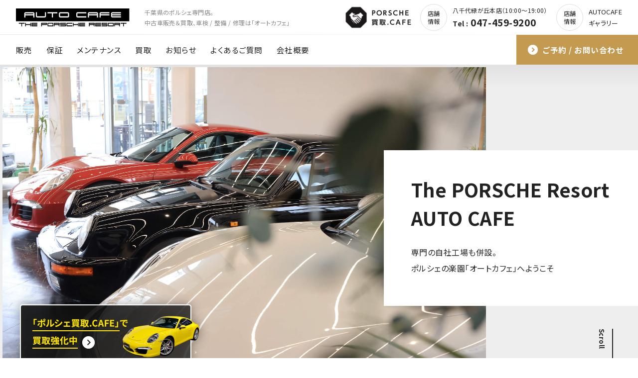

--- FILE ---
content_type: text/html; charset=UTF-8
request_url: https://www.auto-cafe.jp/
body_size: 37625
content:

<!DOCTYPE html>
<html lang="ja">

<head>
    <meta charset="utf-8">

    <meta name="viewport" content="width=device-width, initial-scale=1.0">
    <script src="/js/viewport-extra.min.js" defer></script>
    <script>
        document.addEventListener('DOMContentLoaded', function() {
            // タブレット端末かどうかを判定
            var ua = navigator.userAgent
            var isSmartPhone = ua.indexOf('iPhone') > -1 ||
                (ua.indexOf('Android') > -1 && ua.indexOf('Mobile') > -1)
            var isTablet = !isSmartPhone && (
                ua.indexOf('iPad') > -1 ||
                (ua.indexOf('Macintosh') > -1 && 'ontouchend' in document) ||
                ua.indexOf('Android') > -1
            )
            // タブレット端末でのみ最小幅を設定
            if (isTablet) ViewportExtra.setContent({
                minWidth: 1200
            })
        })
    </script>

    <title>AUTO CAFE（オートカフェ） - ポルシェ専門の中古車販売＆買取・整備</title>
<meta property="og:title" content="AUTO CAFE（オートカフェ） - ポルシェ専門の中古車販売＆買取・整備">
<meta name="description" content="千葉県のポルシェ専門店。高品質なポルシェ中古車のみを取り扱い、整備は安心の自社併設工場で一貫対応。買取 / 車検 / 整備 / 板金をトータルサポート。">
<meta property="og:description" content="千葉県のポルシェ専門店。高品質なポルシェ中古車のみを取り扱い、整備は安心の自社併設工場で一貫対応。買取 / 車検 / 整備 / 板金をトータルサポート。">
<meta name="keywords" content="ポルシェ, 中古車, 車検, 整備, 板金塗装, 保険, 買取・販売,レース,イベント,千葉県">
<meta property="og:image" content="https://www.auto-cafe.jp/img/common/ogp.jpg">

    <link rel="apple-touch-icon" href="/img/common/touchicon.png">
    <link rel="shortcut icon" href="/img/common/favicon.ico">
    <link rel="preconnect" href="https://fonts.googleapis.com">
    <link rel="preconnect" href="https://fonts.gstatic.com" crossorigin>
    <link href="https://fonts.googleapis.com/css2?family=Noto+Sans+JP:wght@400;700&display=swap" rel="stylesheet">
    <link href="https://fonts.googleapis.com/css2?family=Overpass:ital,wght@0,700;1,700&display=swap" rel="stylesheet">
    <link rel="stylesheet" type="text/css" href="/css/common.css?20251215_2">
    <script>
        (function(i, s, o, g, r, a, m) {
            i['GoogleAnalyticsObject'] = r;
            i[r] = i[r] || function() {
                (i[r].q = i[r].q || []).push(arguments)
            }, i[r].l = 1 * new Date();
            a = s.createElement(o),
                m = s.getElementsByTagName(o)[0];
            a.async = 1;
            a.src = g;
            m.parentNode.insertBefore(a, m)
        })(window, document, 'script', '//www.google-analytics.com/analytics.js', 'ga');

        ga('create', 'UA-29545740-33', 'auto');
        ga('send', 'pageview');
    </script>
    <script type="application/ld+json">
    {
    "@context": "https://schema.org",
    "@type": "AutoDealer",
    "name": "AUTO CAFE（オートカフェ）八千代緑が丘本店 - 千葉県のポルシェ専門店",
    "image": "https://www.auto-cafe.jp/img/common/ogp.jpg",
    "@id": "https://www.auto-cafe.jp/#organization",
    "url": "https://www.auto-cafe.jp/",
    "telephone": "047-459-9200",
    "address": {
        "@type": "PostalAddress",
        "streetAddress": "緑が丘西2-12-5 オートカフェビル101",
        "addressLocality": "八千代市",
        "addressRegion": "千葉県",
        "postalCode": "276-0040",
        "addressCountry": "JP"
    },
    "openingHoursSpecification": [
        {
        "@type": "OpeningHoursSpecification",
        "opens": "10:00",
        "closes": "19:00"
        }
    ],
    "sameAs": [
        "https://www.instagram.com/autocafe.the.porsche.resort/",
        "https://www.facebook.com/AUTOCAFEJP/",
        "https://twitter.com/AUTOCAFEJP",
        "https://www.tiktok.com/@autocafejapan",
        "https://www.youtube.com/channel/UCAfvEN6U1QUtFNHTbgZCliA"
    ],
    "description": "千葉県のポルシェ専門店。高品質なポルシェ中古車のみを取り扱い、整備は安心の自社併設工場で一貫対応。買取 / 車検 / 整備 / 板金をトータルサポート。"
    }
    </script>

</head>

<body id="top">
    <!-- ::::::::::::::::::::::::::::::::: header ::::::::::::::::::::::::::::::::: -->
    <header class="pcHeader pc">
        <div class="inner">
            <div class="line1">
                <div class="left">
                    <p class="siteTitle"><a href="/"><img src="/img/common/logo.png?20240521" width="228" height="36" alt="AUTO CAFE"></a></p>
                                            <h1>千葉県のポルシェ専門店。 <br>中古車販売＆買取、車検 / 整備 / 修理は「オートカフェ」</h1>
                                    </div>
                <div class="right">
                    <p class="btnCafe">
                        <a href="https://porschekaitori.cafe/" target="_blank" class="hoverAlpha"><img src="/img/common/cafe_pc.png" width="132" height="44" alt="「ポルシェ買取.CAFE」で買取強化中"></a>
                    </p>
                    <div class="store">
                        <p class="btn"><a href="/store-yachiyo-midorigaoka/" class="hoverAlpha">店舗<br>情報</a></p>
                        <p class="name">八千代緑が丘本店（10:00〜19:00）</p>
                        <p class="tel"><span>Tel :</span>047-459-9200</p>
                    </div>
                    <div class="store">
                        <p class="btn"><a href="/store-yukarigaoka/" class="hoverAlpha">店舗<br>情報</a></p>
                        <p class="nameSmall">AUTOCAFE<br>ギャラリー</p>
                    </div>
                </div>
            </div>
            <div class="line2">
                <ul class="menuList">
                    <li><a class="hoverAlpha" href="/buy/">販売</a></li>
                    <li><a class="hoverAlpha" href="/warranty/">保証</a></li>
                    <li><a class="hoverAlpha" href="/maintenance/">メンテナンス</a></li>
                    <li><a class="hoverAlpha" href="/sell/">買取</a></li>
                    <li><a class="hoverAlpha" href="/news/">お知らせ</a></li>
                    <li><a class="hoverAlpha" href="/faq/">よくあるご質問</a></li>
                    <li><a class="hoverAlpha" href="/about/">会社概要</a></li>
                </ul>
                <p class="btnContact">
                    <a href="/contact/" class="hoverAlpha"><span>ご予約 / お問い合わせ</span></a>
                </p>
            </div>
        </div>
    </header>

    <header class="spHeader sp">
        <div class="inner">
            <p class="siteTitle"><a href="/"><img src="/img/common/logo.png?20240521" width="178" height="28" alt="AUTO CAFE"></a></p>
            <button class="sp" id="spMenuBtn">
                <span class="line1"></span>
                <span class="line2"></span>
                <span class="line3"></span>
            </button>
        </div>
        <div class="spMainMenu">
            <div class="scroll">
                                    <h1>千葉県のポルシェ専門店。 <br>中古車販売＆買取、車検 / 整備 / 修理は「オートカフェ」</h1>
                                <ul class="menuList">
                    <li><a class="hoverAlpha" href="/buy/">販売</a></li>
                    <li><a class="hoverAlpha" href="/warranty/">保証</a></li>
                    <li><a class="hoverAlpha" href="/maintenance/">メンテナンス</a></li>
                    <li><a class="hoverAlpha" href="/sell/">買取</a></li>
                    <li><a class="hoverAlpha" href="/news/">お知らせ</a></li>
                    <li><a class="hoverAlpha" href="/faq/">よくあるご質問</a></li>
                    <li><a class="hoverAlpha" href="/about/">会社概要</a></li>
                    <li class="btnGallery"><a href="/store-yukarigaoka/" class="hoverAlpha">AUTOCAFEギャラリー</a></li>
                </ul>
                <div class="bottom">
                    <p class="btnCafe">
                        <a href="https://porschekaitori.cafe/" target="_blank" class="hoverAlpha"><img src="/img/common/cafe_sp.png" width="330" height="40" alt="「ポルシェ買取.CAFE」で買取強化中"></a>
                    </p>
                    <div class="store">
                        <p class="name">八千代緑が丘本店（10:00〜19:00）</p>
                        <p class="tel"><span>Tel :</span><a href="tel:0474599200">047-459-9200</a></p>
                        <p class="btn"><a href="/store-yachiyo-midorigaoka/" class="hoverAlpha">店舗<br>情報</a></p>
                    </div>
                    <!--<div class="store">
                        <p class="name">イオンユーカリが丘店（10:00〜17:00）</p>
                        <p class="tel"><span>Tel :</span><a href="tel:0433106161">043-310-6161</a></p>
                        <p class="btn"><a href="/store-yukarigaoka/" class="hoverAlpha">店舗<br>情報</a></p>
                    </div>-->
                    <p class="btnContact">
                        <a href="/contact/" class="hoverAlpha"><span>ご予約 / お問い合わせ</span></a>
                    </p>
                </div>
            </div>
        </div>
        <!-- -->
        <div class="bottomWrap">
            <p class="btnStock">
                <a href="/buy-sell/stock/" class="hoverAlpha"><span>在庫車検索</span></a>
            </p>
            <p class="btnContact">
                <a href="/contact/" class="hoverAlpha"><span>来店のご予約</span></a>
            </p>
        </div>
    </header>

    <div class="wrap">

<!-- ::::::::::::::::::::::::::::::::: section top kv ::::::::::::::::::::::::::::::::: -->
<section class="topKV">
    <div class="imgWrap">
        <p class="base"><img src="/img/top/kv_base_pc.png" width="1050" height="700" alt="" class="pc"><img src="/img/top/kv_base_sp.png" width="1050" height="700" alt="" class="sp"></p>
        <ul class="imgList">
            <li>
                <img src="/img/top/kv1_pc.jpg?20240521" width="1050" height="700" alt="千葉県のポルシェ専門店。中古車販売、車検/整備/修理は「オートカフェ」" class="pc">
                <img src="/img/top/kv1_sp.jpg?20240521" width="310" height="372" alt="千葉県のポルシェ専門店。中古車販売、車検/整備/修理は「オートカフェ」" class="sp">
            </li>
            <li>
                <img src="/img/top/kv2_pc.jpg?20240521" width="1050" height="700" alt="千葉県のポルシェ専門店。中古車販売、車検/整備/修理は「オートカフェ」" class="pc">
                <img src="/img/top/kv2_sp.jpg?20240521" width="310" height="372" alt="千葉県のポルシェ専門店。中古車販売、車検/整備/修理は「オートカフェ」" class="sp">
            </li>
            <li>
                <img src="/img/top/kv3_pc.jpg?20240521" width="1050" height="700" alt="千葉県のポルシェ専門店。中古車販売、車検/整備/修理は「オートカフェ」" class="pc">
                <img src="/img/top/kv3_sp.jpg?20240521" width="310" height="372" alt="千葉県のポルシェ専門店。中古車販売、車検/整備/修理は「オートカフェ」" class="sp">
            </li>
            <li>
                <img src="/img/top/kv4_pc.jpg?20240521" width="1050" height="700" alt="千葉県のポルシェ専門店。中古車販売、車検/整備/修理は「オートカフェ」" class="pc">
                <img src="/img/top/kv4_sp.jpg?20240521" width="310" height="372" alt="千葉県のポルシェ専門店。中古車販売、車検/整備/修理は「オートカフェ」" class="sp">
            </li>
        </ul>
        <p class="scroll sp"><a href="#news" class="hoverAlpha"><span>Scroll</span></a></p>
        <p class="bn"><a href="https://porschekaitori.cafe/" target="_blank" class="hoverAlpha"><img src="/img/top/bn.png?20240521" width="400" height="160" alt="「ポルシェ買取.CAFE」で買取強化中"></a></p>
    </div>
    <div class="txtWrap">
        <div class="block">
            <h2>The PORSCHE Resort<br>AUTO CAFE</h2>
            <p>専門の自社工場も併設。<br>ポルシェの楽園「オートカフェ」へようこそ</p>
        </div>
    </div>
    <p class="scroll pc"><a href="#news" class="hoverAlpha"><span>Scroll</span></a></p>

</section>

<!-- ::::::::::::::::::::::::::::::::: section top store ::::::::::::::::::::::::::::::::: -->
<section class="sp topStore">
    <div class="store">
        <p class="name">八千代緑が丘本店（10:00〜19:00）</p>
        <p class="tel"><span>Tel :</span><a href="tel:0474599200">047-459-9200</a></p>
        <p class="btn"><a href="/store-yachiyo-midorigaoka/" class="hoverAlpha">店舗<br>情報</a></p>
    </div>
</section>

<!-- ::::::::::::::::::::::::::::::::: section stock ::::::::::::::::::::::::::::::::: -->
<section class="black">
    <div class="inner">
        <h2>在庫車一覧</h2>
        <div class="stockArchive">
                                                            <div class="block">
                        <a href="https://www.auto-cafe.jp/stock/991-1turbo-73000" class="hoverAlpha">
                            <p class="img">
                                                                    <img width="800" height="600" src="https://www.auto-cafe.jp/cms/wp-content/uploads/2026/01/IMG_87391-800x600.jpg" class="attachment-img_size43 size-img_size43 wp-post-image" alt="ポルシェ911ターボ（Type991.1）PDK&lt;br&gt;ツートンレザーインテリア&lt;br&gt;PDLS Plus含むLEDヘッドライト&lt;br&gt;リアアクスルステアリング&lt;br&gt;BOSEサウンドシステム&lt;br&gt;スポーツクロノパッケージ" decoding="async" loading="lazy" />                                                            </p>
                            <h3>ポルシェ911ターボ（Type991.1）PDK<br>ツートンレザーインテリア<br>PDLS Plus含むLEDヘッドライト<br>リアアクスルステアリング<br>BOSEサウンドシステム<br>スポーツクロノパッケージ</h3>
                            <p class="caption">オプション装備多数搭載の911ターボPDK！</p>
                            <div class="spec">
                                <dl>
                                    <dt>年式</dt>
                                    <dd>H27年1月</dd>
                                </dl>
                                <dl>
                                    <dt>走行</dt>
                                    <dd>7.3万km</dd>
                                </dl>
                                <dl>
                                    <dt>PRICE</dt>
                                    <dd class="price">
                                                                                    1178万円                                                                            </dd>
                                </dl>
                            </div>
                        </a>
                    </div>
                                    <div class="block">
                        <a href="https://www.auto-cafe.jp/stock/991-1carrerascabriolet-yellow" class="hoverAlpha">
                            <p class="img">
                                                                    <img width="800" height="600" src="https://www.auto-cafe.jp/cms/wp-content/uploads/2025/05/IMG_73371-Photoroom-800x600.jpg" class="attachment-img_size43 size-img_size43 wp-post-image" alt="ポルシェ911カレラSカブリオレ（Type991.1）PDK&lt;br&gt;ヨッティングブルーレザー内装&lt;br&gt;スポーツクロノパッケージ&lt;br&gt;シートベンチレーション&lt;br&gt;シートヒーター&lt;br&gt;" decoding="async" loading="lazy" />                                                            </p>
                            <h3>ポルシェ911カレラSカブリオレ（Type991.1）PDK<br>ヨッティングブルーレザー内装<br>スポーツクロノパッケージ<br>シートベンチレーション<br>シートヒーター<br></h3>
                            <p class="caption">レーシングイエローとブルー内装の組み合わせ！自然吸気エンジン搭載のカレラS！</p>
                            <div class="spec">
                                <dl>
                                    <dt>年式</dt>
                                    <dd>H25年5月</dd>
                                </dl>
                                <dl>
                                    <dt>走行</dt>
                                    <dd>5.4万km</dd>
                                </dl>
                                <dl>
                                    <dt>PRICE</dt>
                                    <dd class="price">
                                                                                    1180万円                                                                            </dd>
                                </dl>
                            </div>
                        </a>
                    </div>
                                    <div class="block">
                        <a href="https://www.auto-cafe.jp/stock/997-2carreragts-564" class="hoverAlpha">
                            <p class="img">
                                                                    <img width="800" height="600" src="https://www.auto-cafe.jp/cms/wp-content/uploads/2025/01/IMG_72811-Photoroom-800x600.jpg" class="attachment-img_size43 size-img_size43 wp-post-image" alt="ポルシェ911カレラGTS（Type997.2）PDK&lt;br&gt;右ハンドル4人乗り&lt;br&gt;スポーツクロノパッケージ&lt;br&gt;スポーツエグゾーストシステム&lt;br&gt;アクティブサスペンションマネージメント&lt;br&gt;スポーツデザインステアリングホイール&lt;br&gt;センターロック式RSスパイダーホイール" decoding="async" loading="lazy" />                                                            </p>
                            <h3>ポルシェ911カレラGTS（Type997.2）PDK<br>右ハンドル4人乗り<br>スポーツクロノパッケージ<br>スポーツエグゾーストシステム<br>アクティブサスペンションマネージメント<br>スポーツデザインステアリングホイール<br>センターロック式RSスパイダーホイール</h3>
                            <p class="caption">997後期型PDK！4人乗り仕様の右ハンドルはまさに日本で走らせるにはベストです！</p>
                            <div class="spec">
                                <dl>
                                    <dt>年式</dt>
                                    <dd>H23年11月</dd>
                                </dl>
                                <dl>
                                    <dt>走行</dt>
                                    <dd>4.5万km</dd>
                                </dl>
                                <dl>
                                    <dt>PRICE</dt>
                                    <dd class="price">
                                                                                    1150万円                                                                            </dd>
                                </dl>
                            </div>
                        </a>
                    </div>
                                                </div>
        <p class="commonLink"><a href="/buy-sell/stock/">すべて見る</a></p>
    </div>
</section>

<!-- ::::::::::::::::::::::::::::::::: section news ::::::::::::::::::::::::::::::::: -->
<section class="white">
    <div class="inner">
        <span id="news"></span>
        <h2>新着情報</h2>
        <div class="newsArchive">
                                                                                <div class="block">
                        <a href="https://www.auto-cafe.jp/archives/25292" class="hoverAlpha">
                            <p class="img">
                                                                    <img width="600" height="400" src="https://www.auto-cafe.jp/cms/wp-content/uploads/2026/01/911カバー-600x400.jpg" class="attachment-img_size32 size-img_size32 wp-post-image" alt="ポルシェにカーカバーはかけるべき？メリットとデメリット" decoding="async" loading="lazy" />                                                            </p>
                            <p class="date">
                                2026.01.18 ｜
                                ブログ                            </p>
                            <h3>ポルシェにカーカバーはかけるべき？メリットとデメリット</h3>
                                                    </a>
                    </div>
                                                        <div class="block">
                        <a href="https://www.auto-cafe.jp/archives/25218" class="hoverAlpha">
                            <p class="img">
                                                                    <img width="600" height="400" src="https://www.auto-cafe.jp/cms/wp-content/uploads/2025/09/IMG_7674-600x400.jpg" class="attachment-img_size32 size-img_size32 wp-post-image" alt="ポルシェの普段使いと通勤利用【車通勤】" decoding="async" loading="lazy" />                                                            </p>
                            <p class="date">
                                2026.01.07 ｜
                                ブログ                            </p>
                            <h3>ポルシェの普段使いと通勤利用【車通勤】</h3>
                                                    </a>
                    </div>
                                                        <div class="block">
                        <a href="https://www.auto-cafe.jp/archives/24689" class="hoverAlpha">
                            <p class="img">
                                                                    <img width="600" height="400" src="https://www.auto-cafe.jp/cms/wp-content/uploads/2025/12/2025～2026-年末年始店舗営業カレンダー--600x400.jpg" class="attachment-img_size32 size-img_size32 wp-post-image" alt="年末年始営業日のお知らせ" decoding="async" loading="lazy" />                                                            </p>
                            <p class="date">
                                2025.12.26 ｜
                                お知らせ                            </p>
                            <h3>年末年始営業日のお知らせ</h3>
                                                    </a>
                    </div>
                                                </div>
        <p class="commonLink"><a href="/news/">すべて見る</a></p>
    </div>
</section>

<!-- ::::::::::::::::::::::::::::::::: section ::::::::::::::::::::::::::::::::: -->
<section class="brown">
    <div class="inner">
        <h2>徹底したポルシェ整備への<br class="sp">こだわり</h2>
        <div class="lrWrap w45_50">
            <div class="left">
                <p>お客様の愛車を整備するのは輸入車専門で培った豊富な知識と経験を備える高度故障診断士。最新の機器と設備が整った清潔な工場で真心を込めて整備致します。整備を担当したメカニックが直接お客様と顔を合わせて愛車についてお話しするのはオートカフェならでは。お客様のすぐそばで見守るオートカフェのメカニックを「サービスアドバイザー」と呼んでいます。<br>また、専用テストカーを使用してのサーキット走行テストを行っており、高負荷環境でのテストで蓄積した経験とデータををもとに、タイヤ・サスペンション・オイルに至るまでその車やお客様にとって「本当に良いもの」をご提案致します。</p>
                <p class="commonLink"><a href="/maintenance/">メンテナンス</a></p>
            </div>
            <div class="right">
                <div class="youTube">
                    <iframe width="480" height="270" src="https://www.youtube.com/embed/QZkqN6pMInM" title="YouTube video player" frameborder="0" allow="accelerometer; autoplay; clipboard-write; encrypted-media; gyroscope; picture-in-picture" allowfullscreen></iframe>
                </div>
            </div>
        </div>
    </div>
</section>

<!-- ::::::::::::::::::::::::::::::::: section ::::::::::::::::::::::::::::::::: -->
<section class="brown">
    <div class="inner">
        <h2>徹底した品質へのこだわり</h2>
        <div class="lrWrap w45_50">
            <div class="left">
                <p>オートカフェで取り扱う車両は全車オートカフェ基準での厳しい検査をクリアされた良質なお車だけをお客様にお届けしております。修復歴と同じく気を付けなければならないグレーゾーン（修復歴の規定には触れないが一定のダメージを受けた）の車両、内外装のダメージや補修が多い車両は取り扱わないうえ、全車試乗が出来る状態でご購入検討をいただけるよう展示をしています。</p>
                <p class="commonLink"><a href="/buy/">販売</a></p>
            </div>
            <div class="right">
                <div class="youTube">
                    <iframe width="480" height="270" src="https://www.youtube.com/embed/h341voh4ysU" title="YouTube video player" frameborder="0" allow="accelerometer; autoplay; clipboard-write; encrypted-media; gyroscope; picture-in-picture" allowfullscreen></iframe>
                </div>
            </div>
        </div>
    </div>
</section>

<!-- ::::::::::::::::::::::::::::::::: section stock ::::::::::::::::::::::::::::::::: -->
<!-- <section class="white">
    <div class="inner">
        <h2>在庫車一覧</h2>
        <div class="stockArchive">
                                                            <div class="block">
                        <a href="https://www.auto-cafe.jp/stock/991-1turbo-73000" class="hoverAlpha">
                            <p class="img">
                                                                    <img width="800" height="600" src="https://www.auto-cafe.jp/cms/wp-content/uploads/2026/01/IMG_87391-800x600.jpg" class="attachment-img_size43 size-img_size43 wp-post-image" alt="ポルシェ911ターボ（Type991.1）PDK&lt;br&gt;ツートンレザーインテリア&lt;br&gt;PDLS Plus含むLEDヘッドライト&lt;br&gt;リアアクスルステアリング&lt;br&gt;BOSEサウンドシステム&lt;br&gt;スポーツクロノパッケージ" decoding="async" loading="lazy" />                                                            </p>
                            <h3>ポルシェ911ターボ（Type991.1）PDK<br>ツートンレザーインテリア<br>PDLS Plus含むLEDヘッドライト<br>リアアクスルステアリング<br>BOSEサウンドシステム<br>スポーツクロノパッケージ</h3>
                            <p class="caption">オプション装備多数搭載の911ターボPDK！</p>
                            <div class="spec">
                                <dl>
                                    <dt>年式</dt>
                                    <dd>H27年1月</dd>
                                </dl>
                                <dl>
                                    <dt>走行</dt>
                                    <dd>7.3万km</dd>
                                </dl>
                                <dl>
                                    <dt>PRICE</dt>
                                    <dd class="price">
                                                                                    1178万円                                                                            </dd>
                                </dl>
                            </div>
                        </a>
                    </div>
                                    <div class="block">
                        <a href="https://www.auto-cafe.jp/stock/991-1carrerascabriolet-yellow" class="hoverAlpha">
                            <p class="img">
                                                                    <img width="800" height="600" src="https://www.auto-cafe.jp/cms/wp-content/uploads/2025/05/IMG_73371-Photoroom-800x600.jpg" class="attachment-img_size43 size-img_size43 wp-post-image" alt="ポルシェ911カレラSカブリオレ（Type991.1）PDK&lt;br&gt;ヨッティングブルーレザー内装&lt;br&gt;スポーツクロノパッケージ&lt;br&gt;シートベンチレーション&lt;br&gt;シートヒーター&lt;br&gt;" decoding="async" loading="lazy" />                                                            </p>
                            <h3>ポルシェ911カレラSカブリオレ（Type991.1）PDK<br>ヨッティングブルーレザー内装<br>スポーツクロノパッケージ<br>シートベンチレーション<br>シートヒーター<br></h3>
                            <p class="caption">レーシングイエローとブルー内装の組み合わせ！自然吸気エンジン搭載のカレラS！</p>
                            <div class="spec">
                                <dl>
                                    <dt>年式</dt>
                                    <dd>H25年5月</dd>
                                </dl>
                                <dl>
                                    <dt>走行</dt>
                                    <dd>5.4万km</dd>
                                </dl>
                                <dl>
                                    <dt>PRICE</dt>
                                    <dd class="price">
                                                                                    1180万円                                                                            </dd>
                                </dl>
                            </div>
                        </a>
                    </div>
                                    <div class="block">
                        <a href="https://www.auto-cafe.jp/stock/997-2carreragts-564" class="hoverAlpha">
                            <p class="img">
                                                                    <img width="800" height="600" src="https://www.auto-cafe.jp/cms/wp-content/uploads/2025/01/IMG_72811-Photoroom-800x600.jpg" class="attachment-img_size43 size-img_size43 wp-post-image" alt="ポルシェ911カレラGTS（Type997.2）PDK&lt;br&gt;右ハンドル4人乗り&lt;br&gt;スポーツクロノパッケージ&lt;br&gt;スポーツエグゾーストシステム&lt;br&gt;アクティブサスペンションマネージメント&lt;br&gt;スポーツデザインステアリングホイール&lt;br&gt;センターロック式RSスパイダーホイール" decoding="async" loading="lazy" />                                                            </p>
                            <h3>ポルシェ911カレラGTS（Type997.2）PDK<br>右ハンドル4人乗り<br>スポーツクロノパッケージ<br>スポーツエグゾーストシステム<br>アクティブサスペンションマネージメント<br>スポーツデザインステアリングホイール<br>センターロック式RSスパイダーホイール</h3>
                            <p class="caption">997後期型PDK！4人乗り仕様の右ハンドルはまさに日本で走らせるにはベストです！</p>
                            <div class="spec">
                                <dl>
                                    <dt>年式</dt>
                                    <dd>H23年11月</dd>
                                </dl>
                                <dl>
                                    <dt>走行</dt>
                                    <dd>4.5万km</dd>
                                </dl>
                                <dl>
                                    <dt>PRICE</dt>
                                    <dd class="price">
                                                                                    1150万円                                                                            </dd>
                                </dl>
                            </div>
                        </a>
                    </div>
                                                </div>
        <p class="commonLink"><a href="/buy-sell/stock/">すべて見る</a></p>
    </div>
</section> -->

<!-- ::::::::::::::::::::::::::::::::: contact ::::::::::::::::::::::::::::::::: -->
    <section class="commonContact black">
        <div class="inner">
            <h2>お気軽にお問い合わせください</h2>
            <div class="storeList">
                <div class="block">
                    <p class="img"><img src="/img/common/store1.jpg?20240521" width="465" height="310" alt="八千代緑が丘本店（10:00〜19:00） ※予約制"></p>
                    <h3>八千代緑が丘本店（10:00〜19:00） <br class="sp">※予約制</h3>
                    <p class="tel pc"><span>Tel :</span>047-459-9200</p>
                    <p class="tel sp"><span>Tel :</span><a href="tel:0474599200">047-459-9200</a></p>
                    <ul class="btnList">
                        <li><a class="hoverAlpha" href="/store-yachiyo-midorigaoka/">店舗情報</a></li>
                        <li><a class="hoverAlpha gold" href="/buy-sell/stock-cat/yachiyo-midorigaoka/">在庫車情報</a></li>
                    </ul>
                </div>
                <div class="block">
                    <p class="img"><img src="/img/common/store3.jpg" width="465" height="310" alt="AUTOCAFEギャラリー"></p>
                    <h3 class="margin">AUTOCAFEギャラリー</h3>
                    <ul class="btnList">
                        <li><a class="hoverAlpha" href="/store-yukarigaoka/">店舗情報</a></li>
                    </ul>
                </div>
            </div>
            <p class="contact">※<a href="/contact/">お問い合わせフォーム</a>からも承ります</p>
            <div class="snsWrap">
                <ul>
                    <li>公式SNS</li>
                    <li><a class="hoverAlpha" href="https://www.instagram.com/autocafe.the.porsche.resort/" target="_blank"><img src="/img/common/sns_insta.png" width="30" height="30" alt="Instagram"></a></li>
                    <li><a class="hoverAlpha" href="https://www.facebook.com/AUTOCAFEJP/" target="_blank"><img src="/img/common/sns_fb.png" width="30" height="30" alt="Facebook"></a></li>
                    <li><a class="hoverAlpha" href="http://line.me/ti/p/%40acp7289k" target="_blank"><img src="/img/common/sns_line.png" width="30" height="30" alt="LINE"></a></li>
                    <li><a class="hoverAlpha" href="https://twitter.com/AUTOCAFEJP" target="_blank"><img src="/img/common/sns_tw.png" width="30" height="30" alt="Twitter"></a></li>
                    <li><a class="hoverAlpha" href="https://www.tiktok.com/@autocafejapan" target="_blank"><img src="/img/common/sns_tiktok.png" width="30" height="30" alt="TikTok"></a></li>
                    <li><a class="hoverAlpha" href="https://www.youtube.com/channel/UCAfvEN6U1QUtFNHTbgZCliA" target="_blank"><img src="/img/common/sns_yt.png" width="100" height="30" alt="YouTube"></a></li>
                </ul>
            </div>
        </div>
    </section>

<!-- ::::::::::::::::::::::::::::::::: footer ::::::::::::::::::::::::::::::::: -->
<footer class="mainFooter">
    <p class="btnTop sp"><a href="#top" class="hoverAlpha"><img src="/img/common/btn_pagetop.png" width="50" height="50" alt="ページトップ"></a></p>
    <div class="inner">
        <div class="left">
            <ul class="menuList">
                <li><a class="hoverAlpha" href="/recruit/">採用情報</a></li>
                <li><a class="hoverAlpha" href="/privacy-policy/">プライバシーポリシー</a></li>
            </ul>
        </div>
        <div class="center">
            <p class="copyright">COPYRIGHT © AUTO CAFE. ALL RIGHTS RESERVED.</p>
            <p class="license">千葉県公安委員会許可　第441350001043号<span class="pc">　</span><br class="sp">株式会社オートカフェジャパン</p>
        </div>
        <div class="right pc">
            <p class="btnTop"><a href="#top" class="hoverAlpha"><img src="/img/common/btn_pagetop.png" width="70" height="70" alt="ページトップ"></a></p>
        </div>
    </div>
</footer>

</div>

<!-- ::::::::::::::::::::::::::::::::: JS ::::::::::::::::::::::::::::::::: -->
<script src="/js/jquery-1.11.0.min.js"></script>
<script src="/js/jquery.inview.min.js"></script>
<script src="/js/jquery.easing.1.3.js"></script>
<script src="/js/common.js?20240524"></script>
</body>

</html>